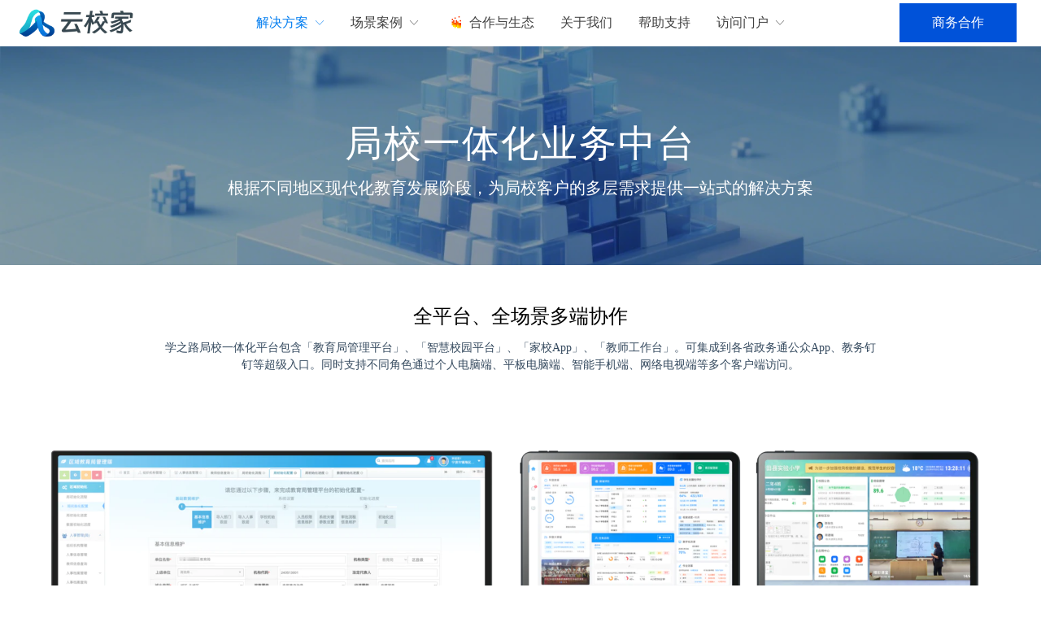

--- FILE ---
content_type: text/html; charset=utf-8
request_url: https://www.xzlyun.com/business-services
body_size: 7892
content:
<!doctype html><html lang="zh" data-site-id="55999"><head><title>云校家 | 解决方案 - 局校业务中台 - 人工智能教育, 局校一体化, 人工智能教研, 教育数字化, 教育信息化, 教育数智化, 智慧教育, 智慧校园, 教育智能体, 教育评价, 智慧评价 - 浙江云校家网络科技有限公司</title><meta http-equiv="Content-Type" content="text/html; charset=UTF-8"/><meta charset="UTF-8"/><meta name="viewport" content="width=device-width,initial-scale=1.0,minimum-scale=1.0,maximum-scale=1.0,user-scalable=no"/><meta name="keywords" content="人工智能教育, 局校一体化, 人工智能教研, 教育数字化, 教育信息化, 教育数智化, 智慧教育, 智慧校园, 教育智能体, 教育评价, 智慧评价"/><meta name="description" content="教育新基建专业供应商"/><meta itemprop="image" content="//f.cdn-img.cn/55999_16324645382472.png"/><link rel="stylesheet" type="text/css" href="//s.cdn-static.cn/3.7.0/animate.min.css"/><link rel="stylesheet" type="text/css" href="//s.cdn-static.cn/swiper/swiper.min.css"/><link rel="stylesheet" type="text/css" href="//static.cdn-static.cn/govue/fonts/iconfont.css"/><link rel="stylesheet" type="text/css" href="//static.cdn-static.cn/govue/css/main.4ac81f92.css"/><link rel="stylesheet" type="text/css" href="//static.cdn-static.cn/govue/css/sys.90319d60.css"/><link rel="icon" type="image/x-icon" href="//f.cdn-img.cn/55999_16324647917014.png"/><link rel="stylesheet" type="text/css" href="/render/css/55999/zh/4/m.css?disable_viewport=false"/><style data-type="site-style">body {background:rgba(255, 255, 255, 1);color:rgba(38, 50, 56, 1);font-size:14px;line-height:1.5;}</style><style data-type="font-css">@font-face{font-family:'siyuanheiti-light';src:url('//s.cdn-static.cn/font/思源黑体CN-Light.otf')}@font-face{font-family:'siyuanheiti-regular';src:url('//s.cdn-static.cn/font/思源黑体CN-Regular.otf')}@font-face{font-family:'siyuansongti-Regular';src:url('//s.cdn-static.cn/font/思源宋体-Regular.otf')}@font-face{font-family:'siyuansongti';src:url('//s.cdn-static.cn/font/思源宋体.otf')}@font-face{font-family:'kugaoduanhei';src:url('//s.cdn-static.cn/font/站酷高端黑修订151105.ttf')}@font-face{font-family:'kuaileti';src:url('//s.cdn-static.cn/font/站酷快乐体2016修订版.ttf')}@font-face{font-family:'yiwenti';src:url('//s.cdn-static.cn/font/站酷文艺体.ttf')}@font-face{font-family:'NotoSansCJKsc-Black';src:url('//s.cdn-static.cn/font/NotoSansCJKsc-Black.otf')}@font-face{font-family:'NotoSansCJKsc-Bold';src:url('//s.cdn-static.cn/font/NotoSansCJKsc-Bold.otf')}@font-face{font-family:'NotoSansCJKsc-DemiLight';src:url('//s.cdn-static.cn/font/NotoSansCJKsc-DemiLight.otf')}@font-face{font-family:'NotoSansCJKsc-Light';src:url('//s.cdn-static.cn/font/NotoSansCJKsc-Light.otf')}@font-face{font-family:'NotoSansCJKsc-Medium';src:url('//s.cdn-static.cn/font/NotoSansCJKsc-Medium.otf')}@font-face{font-family:'NotoSansCJKsc-Regular';src:url('//s.cdn-static.cn/font/NotoSansCJKsc-Regular.otf')}@font-face{font-family:'NotoSansCJKsc-Thin';src:url('//s.cdn-static.cn/font/NotoSansCJKsc-Thin.otf')}@font-face{font-family:'kaiti';src:url('//s.cdn-static.cn/font/方正楷体简体.ttf')}@font-face{font-family:'fangsong';src:url('//s.cdn-static.cn/font/仿宋.ttf')}@font-face{font-family:'Georgia';src:url('//s.cdn-static.cn/font/Georgia.ttf')}@font-face{font-family:'helveticaneue-light';src:url('//s.cdn-static.cn/font/helveticaneue-light.otf')}@font-face{font-family:'IMPACTRegular';src:url('//s.cdn-static.cn/font/IMPACTRegular.ttf')}@font-face{font-family:'tahoma';src:url('//s.cdn-static.cn/font/tahoma.ttf')}</style><style>
  .ff-sf .zz-comp-list__item{
  transition: all .5s linear;
}
 .ff-sf .zz-comp-list__item:hover{
   transform: translateY(-10px)
}
</style></head><body class="render render-v2" id="render"><div data-device="pc" zz-page-width="narrow"><div class="zz-page-layout layout2" data-type="page-layout" id="page-4"><div class="zz-page-header-comp" data-type="layout" data-layout-id="_17tvq5ljh0000"><div class="zz-comp zz-comp-block-wrap flex-auto zz-block-widthFull _17tvq5lj50001 hidden-mobile" data-type="block-wrap" data-mount-_17tvq5lj50001 data-layout-id="_17tvq5ljh0000" id="block-header-0"><div class="zz-container"><div class="zz-comp zz-comp-block" data-type="block"><div class="zz-row-wrapper _17tvq5lj50003" data-type="row" id="_17tvq5lj50003" data-transition-name><div class="zz-row zz-comp zz-comp-row" data-type="row"><div class="zz-column zz-col-2 zz-col-sm-2 zz-col-xs-12"><div class="zz-comp zz-comp-col _17tvq5lj50004" data-type="col" id="_17tvq5lj50004"><div class="col__wrapper"><div class="zz-comp zz-comp-logo _17tvq5lj50005" style="height: 43px;" id="_17tvq5lj50005"><a class="logo__wrapper" rel href="/" target><img style="max-height: 43px;" alt="logo" src="https://f.cdn-static.cn/55999_17471192593206.png?imageView2/2/w/2000/q/89/format/webp"/></a></div></div><div class="zz-bg"><div class="zz-bg-color"></div></div></div></div><div class="zz-column zz-col-8 zz-col-sm-8 zz-col-xs-12"><div class="zz-comp zz-comp-col _17tvq5lj50006" data-type="col" id="_17tvq5lj50006"><div class="col__wrapper"><div class="zz-comp zz-comp-menu _17tvq5lj50007" data-type="el-menu" data-mount-_17tvq5lj50007 id="_17tvq5lj50007"><ul class="zz-menu zz-menu--horizontal"><li class="zz-submenu is-active" data-level="true" data-url data-level="true"><div class="menu-link" data-class="x-router-link"><div class="zz-submenu__title text-ellipsis"><span class="zz-menu__name">解决方案</span></div><i class="zz-submenu__icon-arrow iconfont icon-jiantou1"></i></div><div class="zz-popover-menu zz-menu--horizontal _17tvq5lj50007" style="display: none; " ref="popper"><ul class="zz-menu zz-menu--popup"><li class="zz-menu-item is-active" data-url="/business-services"><a class="menu-link" rel href="/business-services" target><div class="zz-menu-item__title text-ellipsis" style="padding-left: 0px;"><span class="zz-menu__name">局校业务中台</span></div></a></li><li class="zz-menu-item" data-url="/data-service"><a class="menu-link" rel href="/data-service" target><div class="zz-menu-item__title text-ellipsis" style="padding-left: 0px;"><span class="zz-menu__name">教育数据中台</span></div></a></li><li class="zz-menu-item" data-url="/tech-service"><a class="menu-link" rel href="/tech-service" target><div class="zz-menu-item__title text-ellipsis" style="padding-left: 0px;"><span class="zz-menu__name">人工智能教育</span></div></a></li></ul></div></li><li class="zz-submenu" data-level="true" data-url data-level="true"><div class="menu-link" data-class="x-router-link"><div class="zz-submenu__title text-ellipsis"><span class="zz-menu__name">场景案例</span></div><i class="zz-submenu__icon-arrow iconfont icon-jiantou1"></i></div><div class="zz-popover-menu zz-menu--horizontal _17tvq5lj50007" style="display: none; " ref="popper"><ul class="zz-menu zz-menu--popup"><li class="zz-menu-item" data-url="subject-eva"><a class="menu-link" rel href="subject-eva" target><div class="zz-menu-item__title text-ellipsis" style="padding-left: 0px;"><span class="zz-menu__name">学科评价</span></div></a></li><li class="zz-menu-item" data-url="development-teach"><a class="menu-link" rel href="development-teach" target><div class="zz-menu-item__title text-ellipsis" style="padding-left: 0px;"><span class="zz-menu__name">智慧研训</span></div></a></li><li class="zz-menu-item" data-url="aiot-restaurants"><a class="menu-link" rel href="aiot-restaurants" target><div class="zz-menu-item__title text-ellipsis" style="padding-left: 0px;"><span class="zz-menu__name">智慧食堂</span></div></a></li><li class="zz-menu-item" data-url="student-evaluate"><a class="menu-link" rel href="student-evaluate" target><div class="zz-menu-item__title text-ellipsis" style="padding-left: 0px;"><span class="zz-menu__name">学生评价</span></div></a></li><li class="zz-menu-item" data-url="teacher-evaluate"><a class="menu-link" rel href="teacher-evaluate" target><div class="zz-menu-item__title text-ellipsis" style="padding-left: 0px;"><span class="zz-menu__name">教师考核</span></div></a></li></ul></div></li><li class="zz-menu-item" data-url="/client"><a class="menu-link" rel href="/client" target><div class="zz-menu-item__title text-ellipsis menu-icon icon-left" style="padding-left: 0px;"><img class="zz-menu__icon" src="https://f.cdn-static.cn/55999_16335462345349.gif" alt="合作与生态" width="30" height="30"/><span class="zz-menu__name">合作与生态</span></div></a></li><li class="zz-menu-item" data-url="/about"><a class="menu-link" rel href="/about" target><div class="zz-menu-item__title text-ellipsis" style="padding-left: 0px;"><span class="zz-menu__name">关于我们</span></div></a></li><li class="zz-menu-item" data-url="/contact"><a class="menu-link" rel href="/contact" target><div class="zz-menu-item__title text-ellipsis" style="padding-left: 0px;"><span class="zz-menu__name">帮助支持</span></div></a></li><li class="zz-submenu" data-level="true" data-url data-level="true"><div class="menu-link" data-class="x-router-link"><div class="zz-submenu__title text-ellipsis"><span class="zz-menu__name">访问门户</span></div><i class="zz-submenu__icon-arrow iconfont icon-jiantou1"></i></div><div class="zz-popover-menu zz-menu--horizontal _17tvq5lj50007" style="display: none; " ref="popper"><ul class="zz-menu zz-menu--popup"><li class="zz-menu-item" data-url="https://xzl.zjzdy.net/#"><a class="menu-link" rel href="https://xzl.zjzdy.net/#" target="_blank"><div class="zz-menu-item__title text-ellipsis" style="padding-left: 0px;"><span class="zz-menu__name">学之路-区域局校一体化平台</span></div></a></li><li class="zz-menu-item" data-url="http://pan.zjzdy.net/login.html"><a class="menu-link" rel href="http://pan.zjzdy.net/login.html" target="_blank"><div class="zz-menu-item__title text-ellipsis" style="padding-left: 0px;"><span class="zz-menu__name">学之路-智慧教育云桌面</span></div></a></li><li class="zz-menu-item" data-url="https://api.zjzdy.net/"><a class="menu-link" rel href="https://api.zjzdy.net/" target><div class="zz-menu-item__title text-ellipsis" style="padding-left: 0px;"><span class="zz-menu__name">学之路-智慧教育标准化API</span></div></a></li></ul></div></li></ul></div></div><div class="zz-bg"><div class="zz-bg-color"></div></div></div></div><div class="zz-column zz-col-2 zz-col-sm-2 zz-col-xs-12"><div class="zz-comp zz-comp-col _185bl5lhd0000" data-type="col" id="_185bl5lhd0000"><div class="col__wrapper"><div class="zz-comp zz-comp-button _185blkb6h0000" id="_185blkb6h0000"><div class="btn-wrapper"><a class="btn-link react-item" rel href="/client" target><button class="zz-button"><div><p>商务合作</p></div></button></a></div></div></div><div class="zz-bg"><div class="zz-bg-color"></div></div></div></div></div></div></div></div><div class="zz-bg"><div class="zz-bg-color"></div></div><div data-comp-code><style>
    ._17tvq5lj50001{
      border-bottom:1px solid rgba(255,255,255,0.2);
  }
</style></div></div><div class="zz-comp zz-comp-mNav is-fixed menu-full slide-top _17tvq5lj5000a" data-type="m-block-wrap" data-mount-_17tvq5lj5000a id="_17tvq5lj5000a" id="block-header-1"><div class="nav__wrapper btn--left"><a class="logo" rel href="/" target><img src="https://f.cdn-static.cn/55999_17471193158157.png?imageView2/2/w/2000/q/89/format/webp" height="33"/></a><div class="nav-btn"><i><em></em></i></div></div><div class="nav-overlay" style="display: none; "></div><div class="menu-list" style="display: none; width: 80%;" ref="menu-list"><div class="zz-scrollbar__y" style="height: 100vh; "><div class="wrapper-sm"><div class="close text-right"><i class="iconfont icon-shoujidaohangguan f24"></i></div><div class="zz-comp zz-comp-block" data-type="block"><div class="zz-comp zz-comp-menu _17tvq5lj5000c" data-type="el-menu" data-mount-_17tvq5lj5000c id="_17tvq5lj5000c"><ul class="zz-menu zz-menu--horizontal"><li class="zz-menu-item" data-url="/home"><a class="menu-link" rel href="/home" target><div class="zz-menu-item__title text-ellipsis" style="padding-left: 0px;"><span class="zz-menu__name">云校家 | 区域教育局校一体化平台</span></div></a></li><li class="zz-menu-item is-active" data-url="/business-services"><a class="menu-link" rel href="/business-services" target><div class="zz-menu-item__title text-ellipsis" style="padding-left: 0px;"><span class="zz-menu__name">云校家 | 解决方案-局校业务中台</span></div></a></li><li class="zz-menu-item" data-url="/data-service"><a class="menu-link" rel href="/data-service" target><div class="zz-menu-item__title text-ellipsis" style="padding-left: 0px;"><span class="zz-menu__name">云校家 | 解决方案-教育数据中台</span></div></a></li><li class="zz-menu-item" data-url="/tech-service"><a class="menu-link" rel href="/tech-service" target><div class="zz-menu-item__title text-ellipsis" style="padding-left: 0px;"><span class="zz-menu__name">云校家 | 解决方案-人工智能教育</span></div></a></li><li class="zz-menu-item" data-url="/client"><a class="menu-link" rel href="/client" target><div class="zz-menu-item__title text-ellipsis" style="padding-left: 0px;"><span class="zz-menu__name">云校家 | 客户生态</span></div></a></li><li class="zz-menu-item" data-url="/contact"><a class="menu-link" rel href="/contact" target><div class="zz-menu-item__title text-ellipsis" style="padding-left: 0px;"><span class="zz-menu__name">云校家 | 帮助支持</span></div></a></li><li class="zz-menu-item" data-url="/about"><a class="menu-link" rel href="/about" target><div class="zz-menu-item__title text-ellipsis" style="padding-left: 0px;"><span class="zz-menu__name">云校家 | 关于我们</span></div></a></li></ul></div></div></div></div></div></div></div><div class="zz-page-body-comp" data-type="layout" data-layout-id="_17tvq5ltt0000"><div class="zz-comp zz-comp-block-wrap flex-auto _17tvq5ltl0001" data-type="block-wrap" data-layout-id="_17tvq5ltt0000" id="block-body-0"><div class="zz-container"><div class="zz-comp zz-comp-block" data-type="block"><div class="zz-comp zz-comp-gap _17tvq5ltl0003" data-type="gap"></div><div class="zz-comp zz-comp-text clearfix _17tvq5ltl0004" data-type="text" id="_17tvq5ltl0004"><div class="zz-text zz-comp-content" data-class="x-router-link"><div><p>局校一体化业务中台</p></div></div></div><div class="zz-comp zz-comp-text clearfix _17tvq5ltl0005" data-type="text" id="_17tvq5ltl0005"><div class="zz-text zz-comp-content" data-class="x-router-link"><div><p>根据不同地区现代化教育发展阶段，为局校客户的多层需求提供一站式的解决方案</p></div></div></div><div class="zz-comp zz-comp-gap _17tvq5ltl0006" data-type="gap"></div></div></div><div class="zz-bg"><div class="zz-bg-color"></div><div class="zz-bg-img"></div></div></div><div class="zz-comp zz-comp-block-wrap flex-auto _17tvq5ltl0007" data-type="block-wrap" data-layout-id="_17tvq5ltt0000" id="block-body-1"><div class="zz-container"><div class="zz-comp zz-comp-block" data-type="block"><div class="zz-comp zz-comp-gap _1809f6l1d0000" data-type="gap"></div><div class="zz-comp zz-comp-text clearfix _1lbkslaic8000" data-type="text" id="_1lbkslaic8000"><div class="zz-text zz-comp-content" data-class="x-router-link"><div><p style="text-align: center;"><span style="font-size: 24px;">全平台、全场景多端协作</span></p></div></div></div><div class="zz-comp zz-comp-text clearfix _1lbksp6kk8000" data-type="text" id="_1lbksp6kk8000"><div class="zz-text zz-comp-content" data-class="x-router-link"><div><p style="text-align: center;"><span style="color: #34495e;">学之路局校一体化平台包含「教育局管理平台」、「智慧校园平台」、「家校App」、「教师工作台」。可集成到各省政务通公众App、教务钉钉等超级入口。同时支持不同角色通过个人电脑端、平板电脑端、智能手机端、网络电视端等多个客户端访问。</span></p></div></div></div><div class="zz-comp zz-comp-image _1lbksgj648000" data-type="image" id="_1lbksgj648000"><div class="image__wrapper"><div class="img" data-class="x-router-link"><div class="do-middle"><div class="do-middle-center"><img class="object-fit-contain lazyload" data-src="https://f.cdn-static.cn/55999_17472284616255.png?imageView2/2/w/1800/q/89/format/webp" title alt/></div></div></div></div></div><div class="zz-comp zz-comp-gap _17tvq5ltl000b" data-type="gap"></div></div></div><div class="zz-bg"><div class="zz-bg-color"></div></div></div><div class="zz-comp zz-comp-block-wrap flex-auto _1809fobmd0000" data-type="block-wrap" data-layout-id="_17tvq5ltt0000" id="block-body-2"><div class="zz-container"><div class="zz-comp zz-comp-block" data-type="block"><div class="zz-comp zz-comp-gap _1809fobmd0002" data-type="gap"></div><div class="zz-row-wrapper _1lbkgg1uk8000" data-type="row" id="_1lbkgg1uk8000" data-transition-name><div class="zz-row zz-comp zz-comp-row" data-type="row"><div class="zz-column zz-col-5 zz-col-sm-5 zz-col-xs-12"><div class="zz-comp zz-comp-col _1lbkgg25s8000" data-type="col" id="_1lbkgg25s8000"><div class="col__wrapper"><div class="zz-comp zz-comp-text clearfix _1lbkgmqs48000" data-type="text" id="_1lbkgmqs48000"><div class="zz-text zz-comp-content" data-class="x-router-link"><div><p><span style="font-size: 24px;">智慧终端集成管理</span></p></div></div></div><div class="zz-comp zz-comp-text clearfix _1lbkgnsi88000" data-type="text" id="_1lbkgnsi88000"><div class="zz-text zz-comp-content" data-class="x-router-link"><div><p><span style="color: #34495e;">面对多样化的教育教学场景和智慧校园环境，一体化集成管理软件与硬件的用户互通、流程互通、数据互通，实现区域化的业务数据整合和统一的硬件设施管理。</span></p></div></div></div></div><div class="zz-bg"><div class="zz-bg-color"></div></div></div></div><div class="zz-column zz-col-7 zz-col-sm-7 zz-col-xs-12"><div class="zz-comp zz-comp-col _1lbkgg2788000" data-type="col" id="_1lbkgg2788000"><div class="col__wrapper"><div class="zz-comp zz-comp-image _1lbkgghek8000" data-type="image" id="_1lbkgghek8000"><div class="image__wrapper"><div class="img" data-class="x-router-link"><div class="do-middle"><div class="do-middle-center"><img class="object-fit-contain lazyload" data-src="https://f.cdn-static.cn/55999_17472297614927.png?imageView2/2/w/878/q/89/format/webp" title alt/></div></div></div></div></div></div><div class="zz-bg"><div class="zz-bg-color"></div></div></div></div></div></div><div class="zz-comp zz-comp-gap _1809fobmd0004" data-type="gap"></div></div></div><div class="zz-bg"><div class="zz-bg-color"></div></div></div><div class="zz-comp zz-comp-block-wrap flex-auto _180pi7th90000" data-type="block-wrap" data-layout-id="_17tvq5ltt0000" id="block-body-3"><div class="zz-container"><div class="zz-comp zz-comp-block" data-type="block"><div class="zz-comp zz-comp-gap _180pi7th90002" data-type="gap"></div><div class="zz-row-wrapper _1lbkigl4k8000" data-type="row" id="_1lbkigl4k8000" data-transition-name><div class="zz-row zz-comp zz-comp-row" data-type="row"><div class="zz-column zz-col-7 zz-col-sm-7 zz-col-xs-12"><div class="zz-comp zz-comp-col _1lbkigld48000" data-type="col" id="_1lbkigld48000"><div class="col__wrapper"><div class="zz-comp zz-comp-image _1lbkihda08000" data-type="image" id="_1lbkihda08000"><div class="image__wrapper"><div class="img" data-class="x-router-link"><img class="object-fit-cover lazyload" data-src="https://f.cdn-static.cn/55999_17472317390299.png?imageView2/2/w/878/q/89/format/webp" title alt/></div></div></div></div><div class="zz-bg"><div class="zz-bg-color"></div></div></div></div><div class="zz-column zz-col-5 zz-col-sm-5 zz-col-xs-12"><div class="zz-comp zz-comp-col _1lbkiglec8000" data-type="col" id="_1lbkiglec8000"><div class="col__wrapper"><div class="zz-comp zz-comp-text clearfix _1lbkilq9k8000" data-type="text" id="_1lbkilq9k8000"><div class="zz-text zz-comp-content" data-class="x-router-link"><div><p><span style="font-size: 24px;">开放平台实现应用高效分发</span></p></div></div></div><div class="zz-comp zz-comp-text clearfix _1lbkinqv48000" data-type="text" id="_1lbkinqv48000"><div class="zz-text zz-comp-content" data-class="x-router-link"><div><p><span style="color: #34495e;">学之路平台向全行业开放，支持供应商上架自己教育服务和硬件管理应用到平台当中。轻松集成统一认证登录，以及业务和数据互通后，教育局或学校可以根据业务需求，通过组织架构自上而下分发到各级使用。</span></p></div></div></div></div><div class="zz-bg"><div class="zz-bg-color"></div></div></div></div></div></div><div class="zz-comp zz-comp-gap _180pi7th90004" data-type="gap"></div><div class="zz-comp zz-comp-gap _180pi7th90006" data-type="gap"></div></div></div><div class="zz-bg"><div class="zz-bg-color"></div></div></div><div class="zz-comp zz-comp-block-wrap flex-auto _180pi94np0000" data-type="block-wrap" data-layout-id="_17tvq5ltt0000" id="block-body-4"><div class="zz-container"><div class="zz-comp zz-comp-block" data-type="block"><div class="zz-comp zz-comp-gap _180pi94np0002" data-type="gap"></div><div class="zz-row-wrapper _1lbkjmdl48000" data-type="row" id="_1lbkjmdl48000" data-transition-name><div class="zz-row zz-comp zz-comp-row" data-type="row"><div class="zz-column zz-col-5 zz-col-sm-5 zz-col-xs-12"><div class="zz-comp zz-comp-col _1lbkjmdsc8000" data-type="col" id="_1lbkjmdsc8000"><div class="col__wrapper"><div class="zz-comp zz-comp-text clearfix _1lbkjoh8k8000" data-type="text" id="_1lbkjoh8k8000"><div class="zz-text zz-comp-content" data-class="x-router-link"><div><p><span style="font-size: 24px;">全面、专业、高效的教育资源汇聚</span></p></div></div></div><div class="zz-comp zz-comp-text clearfix _1lbkjs2008000" data-type="text" id="_1lbkjs2008000"><div class="zz-text zz-comp-content" data-class="x-router-link"><div><p><span style="color: #34495e;">根据实际教育教学场景与智慧终端需要，平台资源市场统一上架教育教学相关的数字内容资源。在组织内部按需授权分发，支持各学科个性化教育场景中的资源诉求。</span></p></div></div></div></div><div class="zz-bg"><div class="zz-bg-color"></div></div></div></div><div class="zz-column zz-col-7 zz-col-sm-7 zz-col-xs-12"><div class="zz-comp zz-comp-col _1lbkjmdto8000" data-type="col" id="_1lbkjmdto8000"><div class="col__wrapper"><div class="zz-comp zz-comp-image _1lbkjmrlk8000" data-type="image" id="_1lbkjmrlk8000"><div class="image__wrapper"><div class="img" data-class="x-router-link"><img class="object-fit-cover lazyload" data-src="https://f.cdn-static.cn/55999_174723229750710.png?imageView2/2/w/878/q/89/format/webp" title alt/></div></div></div></div><div class="zz-bg"><div class="zz-bg-color"></div></div></div></div></div></div><div class="zz-comp zz-comp-gap _180pi94np0006" data-type="gap"></div></div></div><div class="zz-bg"><div class="zz-bg-color"></div></div></div><div class="zz-comp zz-comp-block-wrap flex-auto _180p8phg10001" data-type="block-wrap" data-layout-id="_17tvq5ltt0000" id="block-body-5"><div class="zz-container"><div class="zz-comp zz-comp-block" data-type="block"><div class="zz-comp zz-comp-gap _180p8phg10003" data-type="gap"></div><div class="zz-comp zz-comp-list-outer ff-sf _1lc8u9vb88000" data-type="list" data-mount-_1lc8u9vb88000 data-source="newSource" id="_1lc8u9vb88000"><div class="zz-comp-list num3 num1-mobile"><ul class="zz-comp-list__wrap"><li class="zz-comp-list__item is-left ff-sf__item"><a class="time-bottom zz-element-wrapper" rel href="/business-services" target data-lightbox data-stick><div class="img" style="padding-top: 50.64599483204134%;"><div class="img-wrapper"><div class="do-img-cover img-0"><img class="lazyload object-fit-contain" data-index="0" data-src="https://f.cdn-static.cn/55999_17471133627152.png?imageView2/2/w/288/q/89/format/webp" title alt/></div></div></div><div class="text"><div class="text-body"><div class="title"><h4 class="content"><p>局校一体化业务中台</p></h4></div><div class="des"><div class="content"><p style="line-height: 1.5;"><span style="font-size: 14px;">通过一体化框架、统一身份与权限管理，承载区域内业务应用系统与智能终端管理，为各级组织单位提供服务</span></p></div></div></div></div></a></li><li class="zz-comp-list__item is-left ff-sf__item"><a class="time-bottom zz-element-wrapper" rel href="/data-service" target data-lightbox data-stick><div class="img" style="padding-top: 50.64599483204134%;"><div class="img-wrapper"><div class="do-img-cover img-0"><img class="lazyload object-fit-contain" data-index="0" data-src="https://f.cdn-static.cn/55999_17471133644253.png?imageView2/2/w/288/q/89/format/webp" title alt/></div></div></div><div class="text"><div class="text-body"><div class="title"><h4 class="content"><p>区域教育数据中台</p></h4></div><div class="des"><div class="content"><p style="line-height: 1.5;"><span style="font-size: 14px;">汇聚、清洗、匹配多源基础数据与应用业务数据，形成高质量数据集，并通过标准化API实现跨组织数据共享与协同</span></p></div></div></div></div></a></li><li class="zz-comp-list__item is-left ff-sf__item"><a class="time-bottom zz-element-wrapper" rel href="/tech-service" target data-lightbox data-stick><div class="img" style="padding-top: 50.64599483204134%;"><div class="img-wrapper"><div class="do-img-cover img-0"><img class="lazyload object-fit-contain" data-index="0" data-src="https://f.cdn-static.cn/55999_17471133649214.png?imageView2/2/w/288/q/89/format/webp" title alt/></div></div></div><div class="text"><div class="text-body"><div class="title"><h4 class="content"><p>人工智能教育基座</p></h4></div><div class="des"><div class="content"><p style="line-height: 1.5;"><span style="font-size: 14px;">依托区域教育数据，结合知识库与非结构化向量数据库，对接人工智能大模型进行检索，构建区域教育局校特色智能体，实现教育管理与教学服务的智能化升级</span></p></div></div></div></div></a></li></ul></div></div><div class="zz-comp zz-comp-gap _180p8phg10005" data-type="gap"></div></div></div><div class="zz-bg"><div class="zz-bg-color"></div></div></div></div><div class="zz-page-footer-comp" data-type="layout" data-layout-id="_17tvq5llt0000"><div class="zz-comp zz-comp-block-wrap flex-auto _17tvq5llh0001" data-type="block-wrap" data-layout-id="_17tvq5llt0000" id="block-footer-0"><div class="zz-container"><div class="zz-comp zz-comp-block" data-type="block"><div class="zz-comp zz-comp-gap _17tvq5llh0003" data-type="gap"></div><div class="zz-comp zz-comp-list-outer _185ahobt50000" data-type="list" data-mount-_185ahobt50000 data-source="newSource" id="_185ahobt50000"><div class="zz-comp-list num5 num2-mobile"><ul class="zz-comp-list__wrap"><li class="zz-comp-list__item no-img __item"><div class="time-bottom zz-element-wrapper" data-class="x-router-link" data-lightbox data-stick><div class="text"><div class="text-body"><div class="title"><h4 class="content"><p><strong><img draggable="false" src="https://f.cdn-static.cn/55999_163457885118232.png?imageView2/2/w/1800/q/75" />&nbsp;</strong>解决方案</p></h4></div><div class="des"><div class="content"><p><a draggable="false" href="business-services">局校业务中台</a></p>
<p><a draggable="false" href="data-service">教育数据中台</a></p>
<p><a draggable="false" href="tech-service">人工智能教育</a></p></div></div></div></div></div></li><li class="zz-comp-list__item no-img __item"><div class="time-bottom zz-element-wrapper" data-class="x-router-link" data-lightbox data-stick><div class="text"><div class="text-body"><div class="title"><h4 class="content"><p><strong><img src="https://f.cdn-static.cn/55999_163457885118232.png?imageView2/2/w/1800/q/75" />&nbsp;</strong>场景案例</p></h4></div><div class="des"><div class="content"><p><a draggable="false" href="development-teach">智慧研训</a></p>
<p><a draggable="false" href="subject-eva">学科评价</a></p>
<p><a draggable="false" href="aiot-restaurants">智慧食堂</a></p>
<p><a draggable="false" href="student-evaluate">学生评价</a></p>
<p><a draggable="false" href="teacher-evaluate">教师考核</a></p></div></div></div></div></div></li><li class="zz-comp-list__item no-img __item"><div class="time-bottom zz-element-wrapper" data-class="x-router-link" data-lightbox data-stick><div class="text"><div class="text-body"><div class="title"><h4 class="content"><p><strong><img src="https://f.cdn-static.cn/55999_163457885118232.png?imageView2/2/w/1800/q/75" /> </strong>关于云校家</p></h4></div><div class="des"><div class="content"><p><a href="client">合作与生态</a><img src="https://f.cdn-static.cn/55999_16335462345349.gif?imageView2/2/w/1800/q/75" width="18" height="18" /></p>
<p><a href="about">关于我们</a></p></div></div></div></div></div></li><li class="zz-comp-list__item no-img __item"><div class="time-bottom zz-element-wrapper" data-class="x-router-link" data-lightbox data-stick><div class="text"><div class="text-body"><div class="title"><h4 class="content"><p><strong><img src="https://f.cdn-static.cn/55999_163457885118232.png?imageView2/2/w/1800/q/75" />&nbsp;</strong>帮助支持</p></h4></div><div class="des"><div class="content"><p><a draggable="false" href="https://wj.qq.com/s2/9135093/0dd0">售前咨询</a><img src="https://f.cdn-static.cn/55999_16335462345349.gif?imageView2/2/w/1800/q/75" width="18" height="18" /></p>
<p><a draggable="false" href="http://mapi.zjzdy.net/contact.html">技术支持</a></p>
<p><a href="http://api.zjzdy.net/">开发者指南</a></p></div></div></div></div></div></li><li class="zz-comp-list__item no-img __item"><div class="time-bottom zz-element-wrapper" data-class="x-router-link" data-lightbox data-stick><div class="text"><div class="text-body"><div class="title"><h4 class="content"><p><strong><img src="https://f.cdn-static.cn/55999_163457885118232.png?imageView2/2/w/1800/q/75" />&nbsp;</strong>法律相关</p></h4></div><div class="des"><div class="content"><p><a href="privacy-policy">隐私政策</a></p>
<p><a href="terms-of-use">使用条款</a></p></div></div></div></div></div></li></ul></div></div><div class="zz-comp zz-comp-gap _17tvq5llh0006" data-type="gap"></div><div class="zz-comp zz-comp-divide_line _17tvq5llh0005" id="_17tvq5llh0005"><div class="divide_line_wrapper" style="height: 40px;"><div class="divide_line"></div></div></div><div class="zz-row-wrapper _17tvq5llh0007" data-type="row" id="_17tvq5llh0007" data-transition-name><div class="zz-row zz-comp zz-comp-row" data-type="row"><div class="zz-column zz-col-2 zz-col-sm-2 zz-col-xs-12"><div class="zz-comp zz-comp-col _18081m8ed0000" data-type="col" id="_18081m8ed0000"><div class="col__wrapper"><div class="zz-comp zz-comp-image _18081mpgh0000" data-type="image" id="_18081mpgh0000"><div class="image__wrapper"><a class="img" rel href="/home" target><div class="do-middle"><div class="do-middle-center"><img class="object-fit-contain lazyload" data-src="https://f.cdn-static.cn/55999_174713333872354.png?imageView2/2/w/201/q/89/format/webp" title alt/></div></div></a></div></div><div class="zz-comp zz-comp-image _185bn0rap0000" data-type="image" id="_185bn0rap0000"><div class="image__wrapper"><div class="img" data-class="x-router-link"><div class="do-middle"><div class="do-middle-center"><img class="object-fit-contain lazyload" data-src="https://f.cdn-static.cn/55999_16338722316722.png?imageView2/2/w/252/q/89/format/webp" title alt/></div></div></div></div></div></div><div class="zz-bg"><div class="zz-bg-color"></div></div></div></div><div class="zz-column zz-col-2 zz-col-sm-2 zz-col-xs-12"><div class="zz-comp zz-comp-col _18081v8ad0000" data-type="col" id="_18081v8ad0000"><div class="col__wrapper"><div class="zz-comp zz-comp-text clearfix _180835eit0000" data-type="text" id="_180835eit0000"><div class="zz-text zz-comp-content" data-class="x-router-link"><div><p><span style="color: #7e8c8d;"><a style="color: #7e8c8d;" href="http://www.zjzdy.net/Aboutus.html#">教APP备3300166号</a></span></p></div></div></div><div class="zz-comp zz-comp-text clearfix _1808313ep0000" data-type="text" id="_1808313ep0000"><div class="zz-text zz-comp-content" data-class="x-router-link"><div><p><span style="color: #7e8c8d;"><a style="color: #7e8c8d;" href="https://beian.miit.gov.cn/" target="_blank" rel="noopener">浙ICP备16027618号</a></span></p></div></div></div></div><div class="zz-bg"><div class="zz-bg-color"></div></div></div></div><div class="zz-column zz-col-5 zz-col-sm-5 zz-col-xs-12"><div class="zz-comp zz-comp-col _17tvq5llh000a" data-type="col" id="_17tvq5llh000a"><div class="col__wrapper"><div class="zz-comp zz-comp-text clearfix _18082lsbp0000" data-type="text" id="_18082lsbp0000"><div class="zz-text zz-comp-content" data-class="x-router-link"><div><p><span style="color: #7e8c8d;">7*24 服务热线：400-606-9103</span></p>
<p><span style="color: #7e8c8d;">公司地址：浙江省宁波市扬帆路999弄1号研发园B区1号楼二层</span></p></div></div></div></div><div class="zz-bg"><div class="zz-bg-color"></div></div></div></div><div class="zz-column zz-col-1 zz-col-sm-1 zz-col-xs-12"><div class="zz-comp zz-comp-col _17tvq5llh000d" data-type="col" id="_17tvq5llh000d"><div class="col__wrapper"></div><div class="zz-bg"><div class="zz-bg-color"></div></div></div></div><div class="zz-column zz-col-2 zz-col-sm-2 zz-col-xs-12"><div class="zz-comp zz-comp-col _17tvq5llh000f" data-type="col" id="_17tvq5llh000f"><div class="col__wrapper"><div class="zz-comp zz-comp-text clearfix _17tvq5llh000g" data-type="text" id="_17tvq5llh000g"><div class="zz-text zz-comp-content" data-class="x-router-link"><div><p><img style="display: block; margin-left: auto; margin-right: auto;" src="https://f.cdn-static.cn/55999_16324786927965.jpg?imageView2/2/w/1800/q/75" width="119" height="119" /></p></div></div></div><div class="zz-comp zz-comp-gap _17tvq5llh000h" data-type="gap"></div><div class="zz-comp zz-comp-text clearfix _17tvq5llh000i" data-type="text" id="_17tvq5llh000i"><div class="zz-text zz-comp-content" data-class="x-router-link"><div><p style="text-align: center;"><span style="color: #7e8c8d;">微信关注获取最新资讯</span></p></div></div></div></div><div class="zz-bg"><div class="zz-bg-color"></div></div></div></div></div></div><div class="zz-comp zz-comp-gap _17tvq5llh000j" data-type="gap"></div><div class="zz-comp zz-comp-text clearfix _17tvq5llh000k" data-type="text" id="_17tvq5llh000k"><div class="zz-text zz-comp-content" data-class="x-router-link"><div><p><span style="color: #7e8c8d;"><a style="color: #7e8c8d;" href="http://www.beian.gov.cn/portal/registerSystemInfo?recordcode=33020902000195" target="_blank" rel="noopener"><img src="https://f.cdn-static.cn/upload/f06d9536a89493603b327192f54703eb.png" /> </a>浙公网安备 33020902000195号</span></p></div></div></div><div class="zz-comp zz-comp-gap _17tvq5llh000l" data-type="gap"></div></div></div><div class="zz-bg"><div class="zz-bg-color"></div></div></div></div><div class="ads" style="display: block!important; height: 100%!important; left: 0!important; margin-left: 0!important; margin-top: 0!important; opacity: 1!important; position: relative!important; top: 0!important; visibility: visible!important;" data-type><div class="copyright" style="display: block!important; 
         opacity: 1!important; 
         position: relative!important; 
         left: 0!important; 
         top: 0!important; 
         margin-left: 0!important; 
          margin-top: 0!important; 
         visibility: visible!important; 
         height: 100%!important; ">
      版权所有 © Copyright © 浙江云校家网络科技版权所有
      <span style="margin-left: 12px; ">技术支持：</span><a target="_blank" href="http://www.zhuzi.com.cn">竹子建站</a></div></div></div></div><div class="zz-comp zz-comp-toTop" id="zz-to-top"><button class="zz-button is-circle"><i class="iconfont icon-arrow-top f18"></i></button></div><script type="text/javascript" src="//s.cdn-static.cn/swiper/swiper6.6.2.min.js"></script><script type="text/javascript" src="//s.cdn-static.cn/popper/popper.min.js"></script><script type="text/javascript" src="//s.cdn-static.cn/lodash.js/4.17.10/lodash.min.js"></script><script type="text/javascript" src="//s.cdn-static.cn/wow/wow.min.js"></script><script type="text/javascript" src="//s.cdn-static.cn/fullpage/3.0.5/fullpage.extensions.min.js"></script><link type="text/css" rel="stylesheet" href="//s.cdn-static.cn/social-share/share.min.css"/><script type="text/javascript" src="//s.cdn-static.cn/social-share/social-share.min.js"></script><script type="text/javascript" src="//res.wx.qq.com/open/js/jweixin-1.6.0.js"></script><script>
  window.renderVersion = 'v2'
</script><script>var $isExpire = false;var $debug = false;var $isLockRightKey = false;var $mode = null;var $device = "pc";var $site = {"copyright":"Copyright © 浙江云校家网络科技版权所有","defaultLang":"zh","id":55999,"lang":"zh","name":"云校家官网","page":{"apply_id":0,"category_id":0,"content_id":0,"desc":"教育新基建专业供应商","id":4,"shareIcon":"https://f.cdn-img.cn/55999_16324645382472.png?imageView2/2/w/450/q/89/format/webp","title":"云校家 | 解决方案 - 局校业务中台 - 人工智能教育, 局校一体化, 人工智能教研, 教育数字化, 教育信息化, 教育数智化, 智慧教育, 智慧校园, 教育智能体, 教育评价, 智慧评价 - 浙江云校家网络科技有限公司","type":1},"storageDomain":"https://f.cdn-static.cn/"};</script><script>
  window.__webpack_public_path__ = '//static.cdn-static.cn/govue/'
</script><script src="//static.cdn-static.cn/govue/js/manifest.03384b3c.js"></script><script src="//static.cdn-static.cn/govue/js/vendor.c5d1040d.js"></script><script src="//static.cdn-static.cn/govue/js/common.dfb776c1.js"></script><script src="//static.cdn-static.cn/govue/js/main.763848eb.js"></script><script src="//static.cdn-static.cn/govue/js/sys.d26fa87e.js"></script><script src="//static.cdn-static.cn/govue/js/wx_share.f2df0e39.js"></script><div id="footer-code"><script>
var _hmt = _hmt || [];
(function() {
  var hm = document.createElement("script");
  hm.src = "https://hm.baidu.com/hm.js?8eaf1f5af0b1909a6a08782ba3ebdf31";
  var s = document.getElementsByTagName("script")[0]; 
  s.parentNode.insertBefore(hm, s);
})();
</script></div><script>var pageMount = [{"data":{"config":{"floatClass":["v-float"],"isPlaceholder":true,"zIndex":999},"id":"_17tvq5lj50001","scope":"_17tvq5lj50001"},"mount_id":"_17tvq5lj50001","type":"float"},{"data":{"allSubMenuOpen":null,"i":"_17tvq5lj50007","isDefaultOpen":null,"mode":"horizontal","scope":"_17tvq5lj50007","subAlign":"flex-start","uniqueOpened":null},"mount_id":"_17tvq5lj50007","type":"menu"},{"data":{"i":"_17tvq5lj5000a","menuAn":"slide-top","scope":"_17tvq5lj5000a"},"mount_id":"_17tvq5lj5000a","type":"mNav"},{"data":{"allSubMenuOpen":null,"i":"_17tvq5lj5000c","isDefaultOpen":null,"mode":"horizontal","scope":"_17tvq5lj5000c","subAlign":"center","uniqueOpened":null},"mount_id":"_17tvq5lj5000c","type":"menu"},{"data":{"id":"_1lc8u9vb88000","lightBox":null,"listType":"is-left","scope":"_1lc8u9vb88000","source":{"sortBy":1,"type":"newSource"}},"mount_id":"_1lc8u9vb88000","type":"list"},{"data":{"id":"_185ahobt50000","lightBox":null,"listType":"no-img","scope":"_185ahobt50000","source":{"sortBy":1,"type":"newSource"}},"mount_id":"_185ahobt50000","type":"list"}];
  window.$mount(pageMount)
</script><script async src="//s.cdn-static.cn/lazysizes.min.js"></script><script>
    // 百度统计
    // 如果用户自己添加了百度统计，则不再添加
    if (!window._hmt) {
      var _hmt = _hmt || [];
      (function () {
        var hm = document.createElement("script");
        hm.src = "https://hm.baidu.com/hm.js?05a00fb1cd3344f314c9299fcdf8d950";
        var s = document.getElementsByTagName("script")[0];
        s.parentNode.insertBefore(hm, s);
      })();
    }

    //百度收录自动提交
    (function () {
      var bp = document.createElement('script');
      var curProtocol = window.location.protocol.split(':')[0];
      if (curProtocol === 'https') {
        bp.src = 'https://zz.bdstatic.com/linksubmit/push.js';
      } else {
        bp.src = 'http://push.zhanzhang.baidu.com/push.js';
      }
      var s = document.getElementsByTagName('script')[0];
      s.parentNode.insertBefore(bp, s);
    })();
  </script></body></html>

--- FILE ---
content_type: text/css; charset=utf-8
request_url: https://www.xzlyun.com/render/css/55999/zh/4/m.css?disable_viewport=false
body_size: 3693
content:
#page-4 {background:rgba(255, 255, 255, 1);}#page-4 {color:rgba(0, 0, 0, 1);font-family:Microsoft YaHei;font-size:14px;line-height:1.5;}@media (min-width: 768px) and (max-width: 1199px) {._17tvq5lj50001:not(.zz-block-widthFull) .zz-container {padding:0 15px;}}@media (min-width: 768px) {._17tvq5lj50001 {margin:0px 0px 0px 0px;}._17tvq5lj50001>.zz-bg>.zz-bg-color,._17tvq5lj50001 .fp-tableCell>.zz-bg>.zz-bg-color {background:rgba(255, 255, 255, 1);}._17tvq5lj50001 .zz-container {line-height:1.2;padding:0px 0px 0px 0px;}._17tvq5lj50001.zz-comp-block-wrap .zz-container {width:100%;max-width:100%;}._17tvq5lj50001.zz-comp-block-wrap {min-height:auto;}.is-ie ._17tvq5lj50001.zz-comp-block-wrap {height:auto;}._17tvq5lj50001.v-float >.zz-bg > .zz-bg-color,._17tvq5lj50001.v-float .fp-tableCell>.zz-bg > .zz-bg-color  {background-color:rgba(255, 255, 255, 0.9);}}@media (max-width: 767px) {._17tvq5lj50001 {margin:0px 0px 0px 0px;}._17tvq5lj50001 .zz-container {color:rgba(0, 0, 0, 1);font-size:14px;line-height:1.5;padding:20px 20px 20px 20px;}._17tvq5lj50001.zz-comp-block-wrap {min-height:auto;}.is-ie ._17tvq5lj50001.zz-comp-block-wrap {height:auto;}}._17tvq5lj50003 {border:0px solid #000;padding:0px 0px 0px 0px;border-radius:0px 0px 0px 0px;}._17tvq5lj50003 > .zz-comp-row {margin:0 -15px;}._17tvq5lj50003 >.zz-comp-row>.zz-column {padding:0 15px 0px 15px;}._17tvq5lj50004 {border:0px solid #000;padding:4px 4px 4px 4px;margin:0px 0px 0px 0px;border-radius:0px 0px 0px 0px;align-items:center;}._17tvq5lj50004 >.zz-bg {border-radius:0px 0px 0px 0px;}._17tvq5lj50005.zz-comp-logo {justify-content:center;}._17tvq5lj50005 .logo__wrapper h1 {color:#666;font-size:28px;}._17tvq5lj50006 {border:0px solid #000;padding:0px 0px 0px 0px;margin:0px 0px 0px 0px;border-radius:0px 0px 0px 0px;align-items:center;}._17tvq5lj50006 >.zz-bg {border-radius:0px 0px 0px 0px;}@media (min-width: 1200px) , (max-width: 767px) {._17tvq5lj50007 .menu-link {color:rgba(64, 64, 64, 1);}._17tvq5lj50007 .menu-link svg,._17tvq5lj50007 .menu-link path {fill:rgba(64, 64, 64, 1);width:30px;height:30px;}._17tvq5lj50007 .is-active>.menu-link svg,._17tvq5lj50007 .is-active>.menu-link path {fill:rgba(2, 125, 240, 1);}._17tvq5lj50007 .menu-link:hover svg,._17tvq5lj50007 .menu-link:hover path {fill:rgba(2, 125, 240, 1);}._17tvq5lj50007 li.is-active>.menu-link {color:rgba(2, 125, 240, 1);}._17tvq5lj50007 li .menu-link:hover {color:rgba(2, 125, 240, 1);}._17tvq5lj50007.zz-comp-menu .zz-menu-item , ._17tvq5lj50007.zz-comp-menu .zz-submenu .menu-link {font-size:16px;height:2.8rem;}._17tvq5lj50007 > ul.zz-menu--vertical > li:not(:last-child) {border-bottom-width:1px;border-bottom-style:none;border-bottom-color:#000;}._17tvq5lj50007 > ul.zz-menu--horizontal > li:not(:last-child) {border-right-width:1px;border-right-style:none;border-right-color:#000;}._17tvq5lj50007 .zz-menu-item .menu-link, ._17tvq5lj50007 .zz-submenu .menu-link {padding:0 1rem;}._17tvq5lj50007 .zz-menu--vertical .menu-link {justify-content:center;}._17tvq5lj50007 > ul {justify-content:center;}._17tvq5lj50007 .zz-menu--popup .menu-link,._17tvq5lj50007 .zz-submenu .zz-menu--inline .menu-link {color:rgba(95, 95, 95, 1);font-size:16px;justify-content:flex-start;}._17tvq5lj50007 .zz-menu--popup li .menu-link:hover,._17tvq5lj50007 .zz-menu--inline li .menu-link:hover {color:rgba(2, 125, 240, 1);}._17tvq5lj50007 .zz-menu--popup li.is-active>.menu-link,._17tvq5lj50007 .zz-menu--inline li.is-active>.menu-link {color:rgba(2, 125, 240, 1);}._17tvq5lj50007 .zz-menu .menu-icon.icon-left .zz-menu__name {margin-left:0px;}._17tvq5lj50007 .menu-link {border-top-width:0px;border-top-style:solid;border-top-color:transparent;}._17tvq5lj50007 .is-active>.menu-link {border-top-color:rgba(2, 125, 240, 1);}}@media (min-width: 768px) and (max-width: 1199px) {._17tvq5lj50007 .menu-link {color:rgba(64, 64, 64, 1);}._17tvq5lj50007 .menu-link svg,._17tvq5lj50007 .menu-link path {fill:rgba(64, 64, 64, 1);width:30px;height:30px;}._17tvq5lj50007 .is-active>.menu-link svg,._17tvq5lj50007 .is-active>.menu-link path {fill:rgba(2, 125, 240, 1);}._17tvq5lj50007 .menu-link:hover svg,._17tvq5lj50007 .menu-link:hover path {fill:rgba(2, 125, 240, 1);}._17tvq5lj50007 li.is-active>.menu-link {color:rgba(2, 125, 240, 1);}._17tvq5lj50007 li .menu-link:hover {color:rgba(2, 125, 240, 1);}._17tvq5lj50007.zz-comp-menu .zz-menu-item , ._17tvq5lj50007.zz-comp-menu .zz-submenu .menu-link {font-size:16px;height:2.8rem;}._17tvq5lj50007 > ul.zz-menu--vertical > li:not(:last-child) {border-bottom-width:1px;border-bottom-style:none;border-bottom-color:#000;}._17tvq5lj50007 > ul.zz-menu--horizontal > li:not(:last-child) {border-right-width:1px;border-right-style:none;border-right-color:#000;}._17tvq5lj50007 .zz-menu-item .menu-link, ._17tvq5lj50007 .zz-submenu .menu-link {padding:0 0.6rem;}._17tvq5lj50007 .zz-menu--vertical .menu-link {justify-content:center;}._17tvq5lj50007 > ul {justify-content:center;}._17tvq5lj50007 .zz-menu--popup .menu-link,._17tvq5lj50007 .zz-submenu .zz-menu--inline .menu-link {color:rgba(95, 95, 95, 1);font-size:16px;justify-content:flex-start;}._17tvq5lj50007 .zz-menu--popup li .menu-link:hover,._17tvq5lj50007 .zz-menu--inline li .menu-link:hover {color:rgba(2, 125, 240, 1);}._17tvq5lj50007 .zz-menu--popup li.is-active>.menu-link,._17tvq5lj50007 .zz-menu--inline li.is-active>.menu-link {color:rgba(2, 125, 240, 1);}._17tvq5lj50007 .zz-menu .menu-icon.icon-left .zz-menu__name {margin-left:0px;}._17tvq5lj50007 .menu-link {border-top-width:0px;border-top-style:solid;border-top-color:transparent;}._17tvq5lj50007 .is-active>.menu-link {border-top-color:rgba(2, 125, 240, 1);}}._17tvq5lj50008 {border:0px solid #000;padding:0px 0px 0px 0px;margin:0px 0px 0px 0px;border-radius:0px 0px 0px 0px;align-items:center;}._17tvq5lj50008 >.zz-bg {border-radius:0px 0px 0px 0px;}._17tvq5lj50009 .btn-wrapper {justify-content:flex-end;}._17tvq5lj50009 .btn-link:nth-child(1) .zz-button svg {height:14px;width:14px;}._17tvq5lj50009 .btn-link .zz-button {font-size:15px;color:rgba(255, 255, 255, 1);background:rgba(2, 167, 240, 1);margin:0px 15px 0px 0px;border:1px solid rgba(2, 167, 240, 1);box-shadow:0px 0px 3px 0px rgba(2, 167, 240, 0.15);border-radius:40px 40px 40px 40px;padding:12px 24px 12px 24px;}._17tvq5lj50009 .btn-link .zz-button:hover {color:rgba(255, 255, 255, 1);background:rgba(14, 181, 255, 1);}._17tvq5lj50009 .btn-link .zz-button svg, ._17tvq5lj50009 .btn-link .zz-button path  {fill:rgba(255, 255, 255, 1);}._17tvq5lj50009 .btn-link .zz-button:hover svg, ._17tvq5lj50009 .btn-link .zz-button:hover path {fill:rgba(255, 255, 255, 1);}._17tvq5lj5000a .nav__wrapper >.logo h1 {color:rgba(255, 255, 255, 1);font-size:13px;}._17tvq5lj5000a .nav__wrapper {background-color:rgba(255, 255, 255, 1);}._17tvq5lj5000a .menu-list {background-color:rgba(0, 0, 0, 1);}._17tvq5lj5000a .nav-btn i,._17tvq5lj5000a .menu-list .close i {color:rgba(109, 109, 109, 1);}._17tvq5lj5000a .nav-btn i em, ._17tvq5lj5000a .nav-btn i:before, ._17tvq5lj5000a .nav-btn i:after {background-color:rgba(109, 109, 109, 1);}@media (min-width: 768px) {._17tvq5lj5000c .menu-link {color:#909399;}._17tvq5lj5000c .menu-link svg,._17tvq5lj5000c .menu-link path {fill:#909399;width:30px;height:30px;}._17tvq5lj5000c .is-active>.menu-link svg,._17tvq5lj5000c .is-active>.menu-link path {fill:#303133;}._17tvq5lj5000c .menu-link:hover svg,._17tvq5lj5000c .menu-link:hover path {fill:#303133;}._17tvq5lj5000c li.is-active>.menu-link {color:#303133;}._17tvq5lj5000c li .menu-link:hover {color:#303133;background-color:#fff;}._17tvq5lj5000c.zz-comp-menu .zz-menu-item , ._17tvq5lj5000c.zz-comp-menu .zz-submenu .menu-link {font-size:14px;height:4rem;}._17tvq5lj5000c > ul.zz-menu--vertical > li:not(:last-child) {border-bottom-width:1px;border-bottom-style:none;border-bottom-color:#000;}._17tvq5lj5000c > ul.zz-menu--horizontal > li:not(:last-child) {border-right-width:1px;border-right-style:none;border-right-color:#000;}._17tvq5lj5000c .zz-menu-item .menu-link, ._17tvq5lj5000c .zz-submenu .menu-link {padding:0 1.65rem;}._17tvq5lj5000c .zz-menu--vertical .menu-link {justify-content:flex-start;}._17tvq5lj5000c > ul {justify-content:flex-start;}._17tvq5lj5000c .zz-menu--popup .menu-link,._17tvq5lj5000c .zz-submenu .zz-menu--inline .menu-link {font-size:14px;justify-content:center;}._17tvq5lj5000c .zz-menu .menu-icon.icon-left .zz-menu__name {margin-left:0px;}._17tvq5lj5000c .menu-link {border-bottom-width:1px;border-bottom-style:solid;border-bottom-color:transparent;}._17tvq5lj5000c .is-active>.menu-link {border-bottom-color:#333;}}@media (max-width: 767px) {._17tvq5lj5000c .menu-link {color:rgba(255, 255, 255, 1);}._17tvq5lj5000c .menu-link svg,._17tvq5lj5000c .menu-link path {fill:rgba(255, 255, 255, 1);width:30px;height:30px;}._17tvq5lj5000c .is-active>.menu-link svg,._17tvq5lj5000c .is-active>.menu-link path {fill:rgba(2, 167, 240, 1);}._17tvq5lj5000c .menu-link:hover svg,._17tvq5lj5000c .menu-link:hover path {fill:rgba(2, 167, 240, 1);}._17tvq5lj5000c li.is-active>.menu-link {color:rgba(2, 167, 240, 1);}._17tvq5lj5000c li .menu-link:hover {color:rgba(2, 167, 240, 1);background-color:#fff;}._17tvq5lj5000c.zz-comp-menu .zz-menu-item , ._17tvq5lj5000c.zz-comp-menu .zz-submenu .menu-link {font-size:16px;height:3.2rem;}._17tvq5lj5000c > ul.zz-menu--vertical > li:not(:last-child) {border-bottom-width:1px;border-bottom-style:solid;border-bottom-color:rgba(54, 54, 54, 1);}._17tvq5lj5000c > ul.zz-menu--horizontal > li:not(:last-child) {border-right-width:1px;border-right-style:solid;border-right-color:rgba(54, 54, 54, 1);}._17tvq5lj5000c .zz-menu-item .menu-link, ._17tvq5lj5000c .zz-submenu .menu-link {padding:0 1rem;}._17tvq5lj5000c .zz-menu--vertical .menu-link {justify-content:flex-start;}._17tvq5lj5000c > ul {justify-content:flex-start;}._17tvq5lj5000c .zz-menu--popup .menu-link,._17tvq5lj5000c .zz-submenu .zz-menu--inline .menu-link {font-size:14px;justify-content:center;}._17tvq5lj5000c .zz-menu .menu-icon.icon-left .zz-menu__name {margin-left:0px;}._17tvq5lj5000c .menu-link {border-left-width:2px;border-left-style:solid;border-left-color:transparent;}._17tvq5lj5000c .is-active>.menu-link {border-left-color:rgba(2, 167, 240, 1);}}._185bl5lhd0000 {border:0px solid #000;padding:0px 0px 0px 0px;margin:0px 0px 0px 0px;border-radius:0px 0px 0px 0px;align-items:center;}._185bl5lhd0000 >.zz-bg {border-radius:0px 0px 0px 0px;}._185blkb6h0000 .btn-wrapper {justify-content:center;}._185blkb6h0000 .btn-link:nth-child(1) .zz-button {font-size:16px;color:rgba(255, 255, 255, 1);background:rgba(0, 82, 217, 1);}._185blkb6h0000 .btn-link:nth-child(1) .zz-button:hover {color:rgba(255, 255, 255, 1);background:rgba(0, 96, 255, 1);}._185blkb6h0000 .btn-link:nth-child(1) .zz-button svg, ._185blkb6h0000 .btn-link:nth-child(1) .zz-button path  {fill:rgba(255, 255, 255, 1);}._185blkb6h0000 .btn-link:nth-child(1) .zz-button:hover svg, ._185blkb6h0000 .btn-link:nth-child(1) .zz-button:hover path {fill:rgba(255, 255, 255, 1);}._185blkb6h0000 .btn-link:nth-child(1) .zz-button svg {height:14px;width:14px;}._185blkb6h0000 .btn-link .zz-button {font-size:16px;color:rgba(48, 48, 48, 1);background:rgba(0, 82, 217, 1);margin:4px 15px 4px 0px;border-radius:0px 0px 0px 0px;padding:16px 40px 16px 40px;}._185blkb6h0000 .btn-link .zz-button:hover {color:rgba(255, 255, 255, 1);background:rgba(0, 96, 255, 1);}._185blkb6h0000 .btn-link .zz-button svg, ._185blkb6h0000 .btn-link .zz-button path  {fill:rgba(48, 48, 48, 1);}._185blkb6h0000 .btn-link .zz-button:hover svg, ._185blkb6h0000 .btn-link .zz-button:hover path {fill:rgba(255, 255, 255, 1);}@media (min-width: 768px) and (max-width: 1199px) {._17tvq5ltl0001:not(.zz-block-widthFull) .zz-container {padding:0 15px;}}@media (max-width: 767px) {._17tvq5ltl0001:not(.zz-block-widthFull) .zz-container {padding:0 15px;}}._17tvq5ltl0001 {margin:0px 0px 0px 0px;}._17tvq5ltl0001>.zz-bg>.zz-bg-color,._17tvq5ltl0001 .fp-tableCell>.zz-bg>.zz-bg-color {background:rgba(0, 0, 0, 0.35);}._17tvq5ltl0001>.zz-bg>.zz-bg-img,._17tvq5ltl0001 .fp-tableCell>.zz-bg>.zz-bg-img {background-image:url(https://f.cdn-static.cn/55999_17470474777513.png?imageView2/2/w/2000/q/89/format/webp);background-position:center center;background-repeat:no-repeat;background-attachment:inherit;background-size:cover;}._17tvq5ltl0001 .zz-container {color:rgba(0, 0, 0, 1);font-size:14px;line-height:1.5;padding:0px 0px 0px 0px;}._17tvq5ltl0001.zz-comp-block-wrap {min-height:auto;}.is-ie ._17tvq5ltl0001.zz-comp-block-wrap {height:auto;}@media (min-width: 1200px) {._17tvq5ltl0003 {height:80px;}}@media (min-width: 768px) and (max-width: 1199px) {._17tvq5ltl0003 {height:60px;}}@media (max-width: 767px) {._17tvq5ltl0003 {height:60px;}}@media (min-width: 768px) {._17tvq5ltl0004 {padding:5px 0px 5px 0px;}._17tvq5ltl0004 >.zz-text,._17tvq5ltl0004 >.zz-text>p {text-align:center;color:rgba(255, 255, 255, 1);font-size:46px;letter-spacing:2px;}}@media (max-width: 767px) {._17tvq5ltl0004 {padding:5px 0px 5px 0px;}._17tvq5ltl0004 >.zz-text,._17tvq5ltl0004 >.zz-text>p {text-align:center;color:rgba(255, 255, 255, 1);font-family:PingFang SC;font-size:36px;font-weight:bold;letter-spacing:2px;}}._17tvq5ltl0005 {padding:0px 0px 0px 0px;}._17tvq5ltl0005 >.zz-text,._17tvq5ltl0005 >.zz-text>p {text-align:center;color:rgba(255, 255, 255, 1);font-size:20px;}@media (min-width: 1200px) {._17tvq5ltl0006 {height:80px;}}@media (min-width: 768px) and (max-width: 1199px) {._17tvq5ltl0006 {height:60px;}}@media (max-width: 767px) {._17tvq5ltl0006 {height:60px;}}@media (min-width: 768px) and (max-width: 1199px) {._17tvq5ltl0007:not(.zz-block-widthFull) .zz-container {padding:0 15px;}}@media (max-width: 767px) {._17tvq5ltl0007:not(.zz-block-widthFull) .zz-container {padding:0 15px;}}._17tvq5ltl0007 {margin:0px 0px 0px 0px;}._17tvq5ltl0007 .zz-container {padding:0px 0px 0px 0px;}._17tvq5ltl0007.zz-comp-block-wrap {min-height:auto;}.is-ie ._17tvq5ltl0007.zz-comp-block-wrap {height:auto;}@media (min-width: 1200px) {._17tvq5ltl000b {height:40px;}}@media (min-width: 768px) and (max-width: 1199px) {._17tvq5ltl000b {height:60px;}}@media (max-width: 767px) {._17tvq5ltl000b {height:60px;}}._1809f6l1d0000 {height:40px;}@media (min-width: 768px) and (max-width: 1199px) {._1809fobmd0000:not(.zz-block-widthFull) .zz-container {padding:0 15px;}}@media (max-width: 767px) {._1809fobmd0000:not(.zz-block-widthFull) .zz-container {padding:0 15px;}}._1809fobmd0000 {margin:0px 0px 0px 0px;}._1809fobmd0000>.zz-bg>.zz-bg-color,._1809fobmd0000 .fp-tableCell>.zz-bg>.zz-bg-color {background:rgba(244, 244, 244, 1);}._1809fobmd0000 .zz-container {padding:0px 0px 0px 0px;}._1809fobmd0000.zz-comp-block-wrap {min-height:auto;}.is-ie ._1809fobmd0000.zz-comp-block-wrap {height:auto;}@media (min-width: 1200px) {._1809fobmd0002 {height:40px;}}@media (min-width: 768px) and (max-width: 1199px) {._1809fobmd0002 {height:60px;}}@media (max-width: 767px) {._1809fobmd0002 {height:60px;}}._1809fobmd0004 {height:40px;}@media (min-width: 768px) and (max-width: 1199px) {._180p8phg10001:not(.zz-block-widthFull) .zz-container {padding:0 15px;}}@media (max-width: 767px) {._180p8phg10001:not(.zz-block-widthFull) .zz-container {padding:0 15px;}}._180p8phg10001 {margin:0px 0px 0px 0px;}._180p8phg10001 .zz-container {padding:0px 0px 0px 0px;}._180p8phg10001.zz-comp-block-wrap {min-height:auto;}.is-ie ._180p8phg10001.zz-comp-block-wrap {height:auto;}@media (min-width: 1200px) {._180p8phg10003 {height:40px;}}@media (min-width: 768px) and (max-width: 1199px) {._180p8phg10003 {height:60px;}}@media (max-width: 767px) {._180p8phg10003 {height:60px;}}._180p8phg10005 {height:40px;}@media (min-width: 768px) and (max-width: 1199px) {._180pi7th90000:not(.zz-block-widthFull) .zz-container {padding:0 15px;}}@media (max-width: 767px) {._180pi7th90000:not(.zz-block-widthFull) .zz-container {padding:0 15px;}}._180pi7th90000 {margin:0px 0px 0px 0px;}._180pi7th90000 .zz-container {padding:0px 0px 0px 0px;}._180pi7th90000.zz-comp-block-wrap {min-height:auto;}.is-ie ._180pi7th90000.zz-comp-block-wrap {height:auto;}@media (min-width: 1200px) {._180pi7th90002 {height:40px;}}@media (min-width: 768px) and (max-width: 1199px) {._180pi7th90002 {height:60px;}}@media (max-width: 767px) {._180pi7th90002 {height:60px;}}._180pi7th90004 {height:40px;}@media (min-width: 1200px) {._180pi7th90006 {height:40px;}}@media (min-width: 768px) and (max-width: 1199px) {._180pi7th90006 {height:60px;}}@media (max-width: 767px) {._180pi7th90006 {height:60px;}}@media (min-width: 768px) and (max-width: 1199px) {._180pi94np0000:not(.zz-block-widthFull) .zz-container {padding:0 15px;}}@media (max-width: 767px) {._180pi94np0000:not(.zz-block-widthFull) .zz-container {padding:0 15px;}}._180pi94np0000 {margin:0px 0px 0px 0px;}._180pi94np0000>.zz-bg>.zz-bg-color,._180pi94np0000 .fp-tableCell>.zz-bg>.zz-bg-color {background:rgba(244, 244, 244, 1);}._180pi94np0000 .zz-container {padding:0px 0px 0px 0px;}._180pi94np0000.zz-comp-block-wrap {min-height:auto;}.is-ie ._180pi94np0000.zz-comp-block-wrap {height:auto;}@media (min-width: 1200px) {._180pi94np0002 {height:40px;}}@media (min-width: 768px) and (max-width: 1199px) {._180pi94np0002 {height:60px;}}@media (max-width: 767px) {._180pi94np0002 {height:60px;}}@media (min-width: 1200px) {._180pi94np0006 {height:40px;}}@media (min-width: 768px) and (max-width: 1199px) {._180pi94np0006 {height:60px;}}@media (max-width: 767px) {._180pi94np0006 {height:60px;}}._1lbkgg1uk8000 {border:0px solid #000;padding:0px 0px 0px 0px;border-radius:0px 0px 0px 0px;}._1lbkgg1uk8000 > .zz-comp-row {margin:0 -15px;}._1lbkgg1uk8000 >.zz-comp-row>.zz-column {padding:0 15px 0px 15px;}._1lbkgg25s8000 {border:0px solid #000;padding:0px 0px 0px 0px;margin:0px 0px 0px 0px;border-radius:0px 0px 0px 0px;align-items:center;}._1lbkgg25s8000 >.zz-bg {border-radius:0px 0px 0px 0px;}._1lbkgg2788000 {border:0px solid #000;padding:0px 0px 0px 0px;margin:0px 0px 0px 0px;border-radius:0px 0px 0px 0px;align-items:flex-start;}._1lbkgg2788000 >.zz-bg {border-radius:0px 0px 0px 0px;}@media (min-width: 1200px) {._1lbkgghek8000>.image__wrapper {padding-top:75.00%;}}@media (min-width: 768px) and (max-width: 1199px) {._1lbkgghek8000>.image__wrapper {padding-top:75.00%;}}@media (max-width: 767px) {._1lbkgghek8000>.image__wrapper {padding-top:75.00%;}}._1lbkgghek8000 {padding:0px 0px 0px 0px;border:0px solid #000;border-radius:0px 0px 0px 0px;}._1lbkgghek8000 .img img {width:100%;}._1lbkgmqs48000 {padding:5px 0px 5px 0px;}._1lbkgmqs48000 >.zz-text,._1lbkgmqs48000 >.zz-text>p {text-align:left;}._1lbkgnsi88000 {padding:5px 0px 5px 0px;}._1lbkgnsi88000 >.zz-text,._1lbkgnsi88000 >.zz-text>p {text-align:left;}._1lbkigl4k8000 {border:0px solid #000;padding:0px 0px 0px 0px;border-radius:0px 0px 0px 0px;}._1lbkigl4k8000 > .zz-comp-row {margin:0 -15px;}._1lbkigl4k8000 >.zz-comp-row>.zz-column {padding:0 15px 0px 15px;}._1lbkigld48000 {border:0px solid #000;padding:0px 0px 0px 0px;margin:0px 0px 0px 0px;border-radius:0px 0px 0px 0px;align-items:flex-start;}._1lbkigld48000 >.zz-bg {border-radius:0px 0px 0px 0px;}._1lbkiglec8000 {border:0px solid #000;padding:0px 0px 0px 0px;margin:0px 0px 0px 0px;border-radius:0px 0px 0px 0px;align-items:center;}._1lbkiglec8000 >.zz-bg {border-radius:0px 0px 0px 0px;}@media (min-width: 1200px) {._1lbkihda08000>.image__wrapper {padding-top:75.00%;}}@media (min-width: 768px) and (max-width: 1199px) {._1lbkihda08000>.image__wrapper {padding-top:75.00%;}}@media (max-width: 767px) {._1lbkihda08000>.image__wrapper {padding-top:75.00%;}}._1lbkihda08000 {padding:0px 0px 0px 0px;border:0px solid #000;border-radius:0px 0px 0px 0px;}._1lbkihda08000 .img img {width:100%;}._1lbkilq9k8000 {padding:5px 0px 5px 0px;}._1lbkilq9k8000 >.zz-text,._1lbkilq9k8000 >.zz-text>p {text-align:left;}._1lbkinqv48000 {padding:5px 0px 5px 0px;}._1lbkinqv48000 >.zz-text,._1lbkinqv48000 >.zz-text>p {text-align:left;}._1lbkjmdl48000 {border:0px solid #000;padding:0px 0px 0px 0px;border-radius:0px 0px 0px 0px;}._1lbkjmdl48000 > .zz-comp-row {margin:0 -15px;}._1lbkjmdl48000 >.zz-comp-row>.zz-column {padding:0 15px 0px 15px;}._1lbkjmdsc8000 {border:0px solid #000;padding:0px 0px 0px 0px;margin:0px 0px 0px 0px;border-radius:0px 0px 0px 0px;align-items:center;}._1lbkjmdsc8000 >.zz-bg {border-radius:0px 0px 0px 0px;}._1lbkjmdto8000 {border:0px solid #000;padding:0px 0px 0px 0px;margin:0px 0px 0px 0px;border-radius:0px 0px 0px 0px;align-items:flex-start;}._1lbkjmdto8000 >.zz-bg {border-radius:0px 0px 0px 0px;}@media (min-width: 1200px) {._1lbkjmrlk8000>.image__wrapper {padding-top:75.00%;}}@media (min-width: 768px) and (max-width: 1199px) {._1lbkjmrlk8000>.image__wrapper {padding-top:75.00%;}}@media (max-width: 767px) {._1lbkjmrlk8000>.image__wrapper {padding-top:75.00%;}}._1lbkjmrlk8000 {padding:0px 0px 0px 0px;border:0px solid #000;border-radius:0px 0px 0px 0px;}._1lbkjmrlk8000 .img img {width:100%;}._1lbkjoh8k8000 {padding:5px 0px 5px 0px;}._1lbkjoh8k8000 >.zz-text,._1lbkjoh8k8000 >.zz-text>p {text-align:left;}._1lbkjs2008000 {padding:5px 0px 5px 0px;}._1lbkjs2008000 >.zz-text,._1lbkjs2008000 >.zz-text>p {text-align:left;}@media (min-width: 1200px) {._1lbksgj648000>.image__wrapper {padding-top:45.92%;}}@media (min-width: 768px) and (max-width: 1199px) {._1lbksgj648000>.image__wrapper {padding-top:45.92%;}}@media (max-width: 767px) {._1lbksgj648000>.image__wrapper {padding-top:45.92%;}}._1lbksgj648000 {padding:0px 0px 0px 0px;border:0px solid #000;border-radius:0px 0px 0px 0px;}._1lbksgj648000 .img img {width:100%;}._1lbkslaic8000 {padding:5px 0px 5px 0px;}._1lbkslaic8000 >.zz-text,._1lbkslaic8000 >.zz-text>p {text-align:left;}@media (min-width: 768px) {._1lbksp6kk8000 {padding:5px 160px 5px 160px;}._1lbksp6kk8000 >.zz-text,._1lbksp6kk8000 >.zz-text>p {text-align:left;}}@media (max-width: 767px) {._1lbksp6kk8000 {padding:5px 5px 5px 5px;}._1lbksp6kk8000 >.zz-text,._1lbksp6kk8000 >.zz-text>p {text-align:left;}}@media (min-width: 768px) {._1lc8u9vb88000 .zz-comp-list__item .apply-time div {color:#999;font-size:12px;padding:10px 0px 10px 0px;}._1lc8u9vb88000 .zz-comp-list {margin-left:-8px;margin-right:-8px;}._1lc8u9vb88000 {padding:0px 0px 0px 0px;}._1lc8u9vb88000 .zz-comp-list__item .text {padding:8px 24px 8px 24px;}._1lc8u9vb88000 .zz-comp-list__item .do-img-cover {justify-content:center;}._1lc8u9vb88000 .zz-comp-list__item>.zz-element-wrapper>.text .title, ._1lc8u9vb88000 .zz-comp-list__item>.zz-element-wrapper>.text .title > * {color:#333;font-size:20px;line-height:2.5;text-align:inherit;}._1lc8u9vb88000 .zz-comp-list__item>.zz-element-wrapper>.text .des {margin-top:0px;color:rgba(153, 153, 153, 1);font-size:13px;line-height:1;text-align:inherit;}._1lc8u9vb88000 .zz-comp-list__item {padding:8px;margin:0;}._1lc8u9vb88000 .zz-comp-list__item>.zz-element-wrapper {border:1px solid rgba(0, 0, 0, 0.1);padding:0px 0px 20px 0px;border-radius:4px 4px 4px 4px;}._1lc8u9vb88000  .swiper-pagination-bullet {height:12px;line-height:12px;width:12px;}._1lc8u9vb88000 .custom .swiper-pagination-bullet {width:12px;height:4px;}._1lc8u9vb88000 .custom3 .swiper-pagination-bullet.swiper-pagination-bullet-active {width:24px; border-radius:6px;}._1lc8u9vb88000 .swiper-center .swiper-button-prev, ._1lc8u9vb88000 .swiper-center .swiper-button-next, ._1lc8u9vb88000 .arrow-normal .swiper-button-prev, ._1lc8u9vb88000 .arrow-normal .swiper-button-next {margin-top:-21px;}._1lc8u9vb88000 .zz-comp-list__item .img img {width:90%;object-fit:contain;}._1lc8u9vb88000 .zz-comp-list__item>.zz-element-wrapper>.img {border-radius:0px;}._1lc8u9vb88000 .zz-comp-list__item.is-left > .zz-element-wrapper > .img, ._1lc8u9vb88000 .zz-comp-list__item.is-right > .zz-element-wrapper > .img {width:33.0749354005168%;}._1lc8u9vb88000 .zz-comp-list__item.is-left > .zz-element-wrapper > .text, ._1lc8u9vb88000 .zz-comp-list__item.is-right > .zz-element-wrapper > .text {justify-content:flex-start;}._1lc8u9vb88000 svg,._1lc8u9vb88000 path {width:42px;height:42px;fill:#333;}}@media (max-width: 767px) {._1lc8u9vb88000 .zz-comp-list__item .apply-time div {color:#999;font-size:12px;padding:10px 0px 10px 0px;}._1lc8u9vb88000 .zz-comp-list {margin-left:-7px;margin-right:-7px;}._1lc8u9vb88000 {padding:0px 0px 0px 0px;}._1lc8u9vb88000 .zz-comp-list__item .text {padding:0px 10px 0px 10px;}._1lc8u9vb88000 .zz-comp-list__item .do-img-cover {justify-content:center;}._1lc8u9vb88000 .zz-comp-list__item>.zz-element-wrapper>.text .title, ._1lc8u9vb88000 .zz-comp-list__item>.zz-element-wrapper>.text .title > * {color:#333;font-size:18px;line-height:2.5;text-align:center;}._1lc8u9vb88000 .zz-comp-list__item>.zz-element-wrapper>.text .des {margin-top:0px;color:rgba(153, 153, 153, 1);font-size:13px;line-height:1.8;text-align:center;}._1lc8u9vb88000 .zz-comp-list__item {padding:7px;margin:0;}._1lc8u9vb88000 .zz-comp-list__item>.zz-element-wrapper {border:0px solid #000;padding:0px 0px 20px 0px;border-radius:0px 0px 0px 0px;}._1lc8u9vb88000  .swiper-pagination-bullet {height:12px;line-height:12px;width:12px;}._1lc8u9vb88000 .custom .swiper-pagination-bullet {width:12px;height:4px;}._1lc8u9vb88000 .custom3 .swiper-pagination-bullet.swiper-pagination-bullet-active {width:24px; border-radius:6px;}._1lc8u9vb88000 .swiper-center .swiper-button-prev, ._1lc8u9vb88000 .swiper-center .swiper-button-next, ._1lc8u9vb88000 .arrow-normal .swiper-button-prev, ._1lc8u9vb88000 .arrow-normal .swiper-button-next {margin-top:-21px;}._1lc8u9vb88000 .zz-comp-list__item .img img {width:42%;object-fit:contain;}._1lc8u9vb88000 .zz-comp-list__item>.zz-element-wrapper>.img {border-radius:0px;}._1lc8u9vb88000 .zz-comp-list__item.is-left > .zz-element-wrapper > .img, ._1lc8u9vb88000 .zz-comp-list__item.is-right > .zz-element-wrapper > .img {width:36.193029490616624%;}._1lc8u9vb88000 .zz-comp-list__item.is-left > .zz-element-wrapper > .text, ._1lc8u9vb88000 .zz-comp-list__item.is-right > .zz-element-wrapper > .text {justify-content:flex-start;}._1lc8u9vb88000 svg,._1lc8u9vb88000 path {width:42px;height:42px;fill:#333;}}@media (min-width: 768px) and (max-width: 1199px) {._17tvq5llh0001:not(.zz-block-widthFull) .zz-container {padding:0 15px;}}@media (max-width: 767px) {._17tvq5llh0001:not(.zz-block-widthFull) .zz-container {padding:0 15px;}}._17tvq5llh0001 {margin:0px 0px 0px 0px;}._17tvq5llh0001>.zz-bg>.zz-bg-color,._17tvq5llh0001 .fp-tableCell>.zz-bg>.zz-bg-color {background:rgba(36, 38, 40, 1);}._17tvq5llh0001 .zz-container {color:rgba(0, 0, 0, 1);font-size:14px;line-height:1.5;padding:20px 20px 20px 20px;}._17tvq5llh0001.zz-comp-block-wrap {min-height:auto;}.is-ie ._17tvq5llh0001.zz-comp-block-wrap {height:auto;}@media (min-width: 1200px) {._17tvq5llh0003 {height:40px;}}@media (min-width: 768px) and (max-width: 1199px) {._17tvq5llh0003 {height:60px;}}@media (max-width: 767px) {._17tvq5llh0003 {height:40px;}}._17tvq5llh0005 .divide_line {border-bottom:1px solid rgba(55, 57, 59, 1);}@media (min-width: 1200px) {._17tvq5llh0006 {height:22px;}}@media (min-width: 768px) and (max-width: 1199px) {._17tvq5llh0006 {height:60px;}}@media (max-width: 767px) {._17tvq5llh0006 {height:30px;}}._17tvq5llh0007 {border:0px solid #000;padding:0px 0px 0px 0px;border-radius:0px 0px 0px 0px;}._17tvq5llh0007 > .zz-comp-row {margin:0 -15px;}._17tvq5llh0007 >.zz-comp-row>.zz-column {padding:0 15px 0px 15px;}._17tvq5llh000a {border:0px solid #000;padding:0px 0px 0px 0px;margin:0px 0px 0px 0px;border-radius:0px 0px 0px 0px;align-items:center;}._17tvq5llh000a >.zz-bg {border-radius:0px 0px 0px 0px;}._17tvq5llh000d {border:0px solid #000;padding:0px 0px 0px 0px;margin:0px 0px 0px 0px;border-radius:0px 0px 0px 0px;align-items:center;}._17tvq5llh000d >.zz-bg {border-radius:0px 0px 0px 0px;}._17tvq5llh000f {border:0px solid #000;padding:0px 0px 0px 0px;margin:0px 0px 0px 0px;border-radius:0px 0px 0px 0px;align-items:flex-start;}._17tvq5llh000f >.zz-bg {border-radius:0px 0px 0px 0px;}._17tvq5llh000g {padding:0px 0px 0px 0px;}._17tvq5llh000g >.zz-text,._17tvq5llh000g >.zz-text>p {text-align:left;}@media (min-width: 1200px) {._17tvq5llh000h {height:15px;}}@media (min-width: 768px) and (max-width: 1199px) {._17tvq5llh000h {height:60px;}}@media (max-width: 767px) {._17tvq5llh000h {height:15px;}}._17tvq5llh000i {padding:0px 0px 0px 0px;}._17tvq5llh000i >.zz-text,._17tvq5llh000i >.zz-text>p {text-align:left;}._17tvq5llh000j {height:40px;}@media (min-width: 768px) {._17tvq5llh000k {padding:0px 0px 0px 0px;}._17tvq5llh000k >.zz-text,._17tvq5llh000k >.zz-text>p {text-align:left;}}@media (max-width: 767px) {._17tvq5llh000k {padding:0px 0px 0px 0px;}._17tvq5llh000k >.zz-text,._17tvq5llh000k >.zz-text>p {text-align:center;color:#333;font-family:Microsoft YaHei;font-size:14px;line-height:1.5;}}@media (min-width: 1200px) {._17tvq5llh000l {height:79px;}}@media (min-width: 768px) and (max-width: 1199px) {._17tvq5llh000l {height:60px;}}@media (max-width: 767px) {._17tvq5llh000l {height:60px;}}._18081m8ed0000 {border:0px solid #000;padding:0px 0px 0px 0px;margin:0px 0px 0px 0px;border-radius:0px 0px 0px 0px;align-items:center;}._18081m8ed0000 >.zz-bg {border-radius:0px 0px 0px 0px;}@media (min-width: 1200px) {._18081mpgh0000>.image__wrapper {padding-top:29.76%;}}@media (min-width: 768px) and (max-width: 1199px) {._18081mpgh0000>.image__wrapper {padding-top:29.76%;}}@media (max-width: 767px) {._18081mpgh0000>.image__wrapper {padding-top:23.88%;}}@media (min-width: 768px) {._18081mpgh0000 {padding:0px 0px 0px 0px;border:0px solid #000;border-radius:0px 0px 0px 0px;}._18081mpgh0000 .img img {width:80%;}}@media (max-width: 767px) {._18081mpgh0000 {padding:0px 0px 0px 0px;border:0px solid #000;border-radius:0px 0px 0px 0px;}._18081mpgh0000 .img img {width:50%;}}._18081v8ad0000 {border:0px solid #000;padding:0px 0px 0px 0px;margin:0px 0px 0px 0px;border-radius:0px 0px 0px 0px;align-items:center;}._18081v8ad0000 >.zz-bg {border-radius:0px 0px 0px 0px;}._18082lsbp0000 {padding:5px 0px 5px 0px;}._18082lsbp0000 >.zz-text,._18082lsbp0000 >.zz-text>p {text-align:left;}._1808313ep0000 {padding:5px 0px 5px 0px;}._1808313ep0000 >.zz-text,._1808313ep0000 >.zz-text>p {text-align:left;}._180835eit0000 {padding:5px 0px 5px 0px;}._180835eit0000 >.zz-text,._180835eit0000 >.zz-text>p {text-align:left;}@media (min-width: 768px) {._185ahobt50000 .zz-comp-list__item .apply-time div {color:#999;font-size:12px;padding:10px 0px 10px 0px;}._185ahobt50000 .zz-comp-list {margin-left:-12px;margin-right:-12px;}._185ahobt50000 {padding:0px 0px 0px 0px;}._185ahobt50000 .zz-comp-list__item .text {padding:10px 10px 10px 10px;}._185ahobt50000 .zz-comp-list__item .do-img-cover {justify-content:center;}._185ahobt50000 .zz-comp-list__item>.zz-element-wrapper>.text .title, ._185ahobt50000 .zz-comp-list__item>.zz-element-wrapper>.text .title > * {color:rgba(128, 128, 128, 1);font-size:18px;line-height:3.2;text-align:inherit;}._185ahobt50000 .zz-comp-list__item>.zz-element-wrapper>.text .des {margin-top:0px;color:rgba(255, 255, 255, 1);font-size:14px;line-height:1.2;text-align:inherit;}._185ahobt50000 .zz-comp-list__item {padding:12px;margin:0;}._185ahobt50000 .zz-comp-list__item>.zz-element-wrapper {border:0px solid #000;padding:0px 0px 0px 0px;border-radius:0px 0px 0px 0px;}._185ahobt50000  .swiper-pagination-bullet {height:12px;line-height:12px;width:12px;}._185ahobt50000 .custom .swiper-pagination-bullet {width:12px;height:4px;}._185ahobt50000 .custom3 .swiper-pagination-bullet.swiper-pagination-bullet-active {width:24px; border-radius:6px;}._185ahobt50000 .swiper-center .swiper-button-prev, ._185ahobt50000 .swiper-center .swiper-button-next, ._185ahobt50000 .arrow-normal .swiper-button-prev, ._185ahobt50000 .arrow-normal .swiper-button-next {margin-top:-21px;}._185ahobt50000 .zz-comp-list__item .img img {width:100%;object-fit:cover;}._185ahobt50000 .zz-comp-list__item>.zz-element-wrapper>.img {border-radius:0px;}._185ahobt50000 .zz-comp-list__item.is-left > .zz-element-wrapper > .img, ._185ahobt50000 .zz-comp-list__item.is-right > .zz-element-wrapper > .img {width:50%;}._185ahobt50000 .zz-comp-list__item.is-left > .zz-element-wrapper > .text, ._185ahobt50000 .zz-comp-list__item.is-right > .zz-element-wrapper > .text {justify-content:flex-start;}._185ahobt50000 svg,._185ahobt50000 path {width:42px;height:42px;fill:#333;}}@media (max-width: 767px) {._185ahobt50000 .zz-comp-list__item .apply-time div {color:#999;font-size:12px;padding:10px 0px 10px 0px;}._185ahobt50000 .zz-comp-list {margin-left:-12px;margin-right:-12px;}._185ahobt50000 {padding:0px 0px 0px 0px;}._185ahobt50000 .zz-comp-list__item .text {padding:10px 10px 10px 10px;}._185ahobt50000 .zz-comp-list__item .do-img-cover {justify-content:center;}._185ahobt50000 .zz-comp-list__item>.zz-element-wrapper>.text .title, ._185ahobt50000 .zz-comp-list__item>.zz-element-wrapper>.text .title > * {color:rgba(128, 128, 128, 1);font-size:18px;line-height:2.4;text-align:inherit;}._185ahobt50000 .zz-comp-list__item>.zz-element-wrapper>.text .des {margin-top:0px;color:rgba(255, 255, 255, 1);font-size:14px;line-height:1.2;text-align:inherit;}._185ahobt50000 .zz-comp-list__item {padding:12px;margin:0;}._185ahobt50000 .zz-comp-list__item>.zz-element-wrapper {border:0px solid #000;padding:0px 0px 0px 0px;border-radius:0px 0px 0px 0px;}._185ahobt50000  .swiper-pagination-bullet {height:12px;line-height:12px;width:12px;}._185ahobt50000 .custom .swiper-pagination-bullet {width:12px;height:4px;}._185ahobt50000 .custom3 .swiper-pagination-bullet.swiper-pagination-bullet-active {width:24px; border-radius:6px;}._185ahobt50000 .swiper-center .swiper-button-prev, ._185ahobt50000 .swiper-center .swiper-button-next, ._185ahobt50000 .arrow-normal .swiper-button-prev, ._185ahobt50000 .arrow-normal .swiper-button-next {margin-top:-21px;}._185ahobt50000 .zz-comp-list__item .img img {width:100%;object-fit:cover;}._185ahobt50000 .zz-comp-list__item>.zz-element-wrapper>.img {border-radius:0px;}._185ahobt50000 .zz-comp-list__item.is-left > .zz-element-wrapper > .img, ._185ahobt50000 .zz-comp-list__item.is-right > .zz-element-wrapper > .img {width:50%;}._185ahobt50000 .zz-comp-list__item.is-left > .zz-element-wrapper > .text, ._185ahobt50000 .zz-comp-list__item.is-right > .zz-element-wrapper > .text {justify-content:flex-start;}._185ahobt50000 svg,._185ahobt50000 path {width:42px;height:42px;fill:#333;}}@media (min-width: 1200px) {._185bn0rap0000>.image__wrapper {padding-top:29.76%;}}@media (min-width: 768px) and (max-width: 1199px) {._185bn0rap0000>.image__wrapper {padding-top:29.76%;}}@media (max-width: 767px) {._185bn0rap0000>.image__wrapper {padding-top:29.76%;}}@media (min-width: 768px) {._185bn0rap0000 {padding:0px 0px 0px 0px;border:0px solid #000;border-radius:0px 0px 0px 0px;}._185bn0rap0000 .img img {width:80%;}}@media (max-width: 767px) {._185bn0rap0000 {padding:0px 0px 0px 0px;border:0px solid #000;border-radius:0px 0px 0px 0px;}._185bn0rap0000 .img img {width:50%;}}